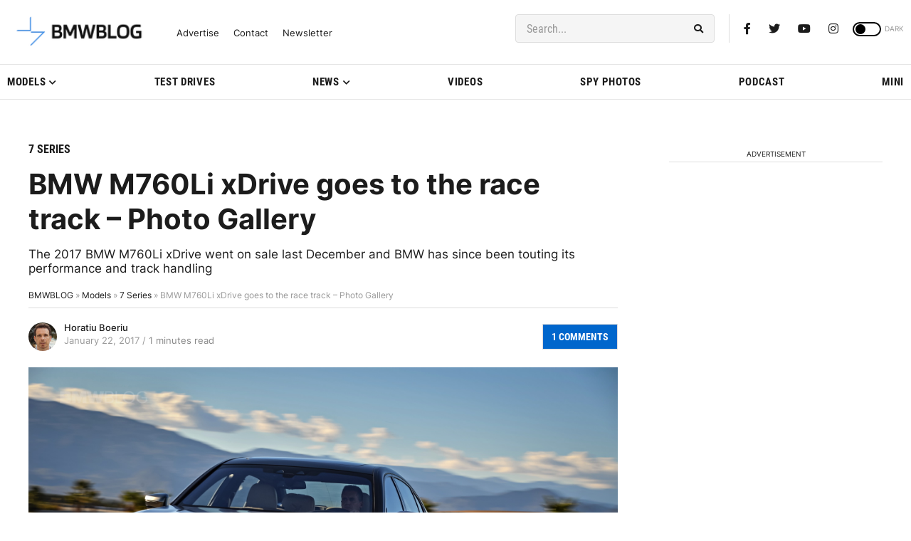

--- FILE ---
content_type: application/javascript; charset=UTF-8
request_url: https://bmwblog.disqus.com/count-data.js?1=213236%20https%3A%2F%2Fwww.bmwblog.com%2F%3Fp%3D213236&1=509645%20https%3A%2F%2Fwww.bmwblog.com%2F%3Fp%3D509645&1=509646%20https%3A%2F%2Fwww.bmwblog.com%2F%3Fp%3D509646&1=509650%20https%3A%2F%2Fwww.bmwblog.com%2F%3Fp%3D509650&1=509674%20https%3A%2F%2Fwww.bmwblog.com%2F%3Fp%3D509674&1=509702%20https%3A%2F%2Fwww.bmwblog.com%2F%3Fp%3D509702
body_size: 608
content:
var DISQUSWIDGETS;

if (typeof DISQUSWIDGETS != 'undefined') {
    DISQUSWIDGETS.displayCount({"text":{"and":"and","comments":{"zero":"0 Comments","multiple":"{num} Comments","one":"1 Comments"}},"counts":[{"id":"509645 https:\/\/www.bmwblog.com\/?p=509645","comments":4},{"id":"509646 https:\/\/www.bmwblog.com\/?p=509646","comments":8},{"id":"509702 https:\/\/www.bmwblog.com\/?p=509702","comments":33},{"id":"213236 https:\/\/www.bmwblog.com\/?p=213236","comments":1},{"id":"509650 https:\/\/www.bmwblog.com\/?p=509650","comments":3},{"id":"509674 https:\/\/www.bmwblog.com\/?p=509674","comments":0}]});
}